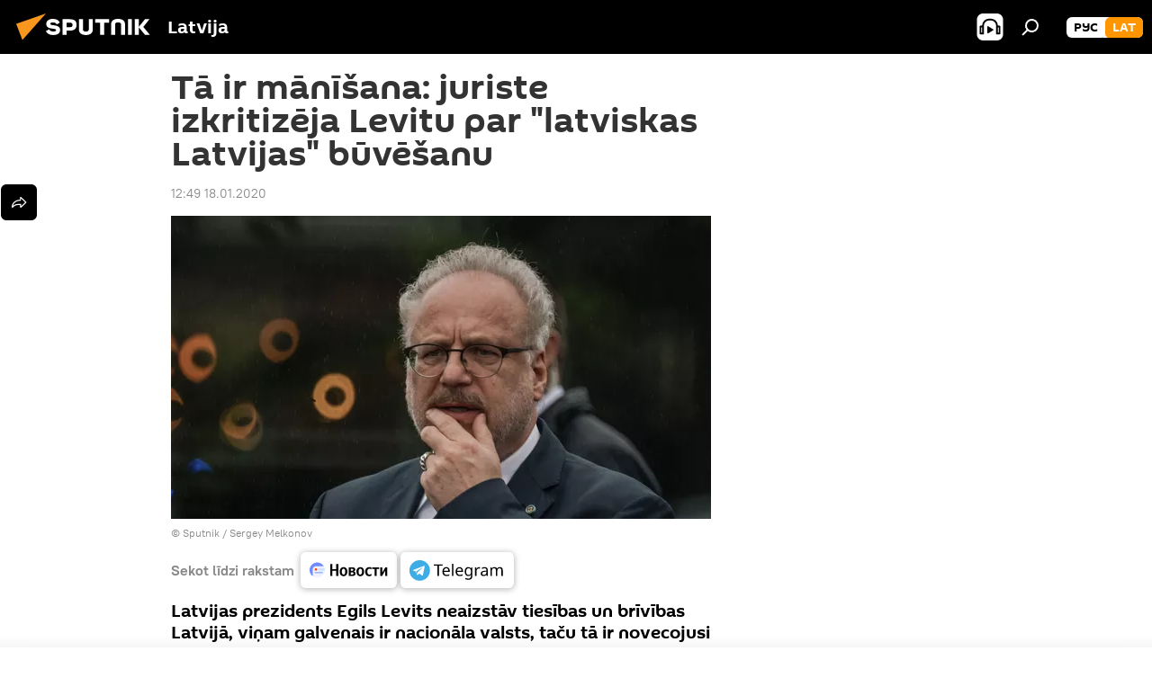

--- FILE ---
content_type: text/html; charset=utf-8
request_url: https://sputniknewslv.com/20200118/ta-ir-manisana-juriste-izkritizeja-levitu-par-latviskas-latvijas-buvesanu-13072596.html
body_size: 19095
content:
<!DOCTYPE html><html lang="lv" data-lang="lav" data-charset="" dir="ltr"><head prefix="og: http://ogp.me/ns# fb: http://ogp.me/ns/fb# article: http://ogp.me/ns/article#"><title>Tā ir mānīšana: juriste izkritizēja Levitu par "latviskas Latvijas" būvēšanu - 18.01.2020, Sputnik Latvija</title><meta name="description" content="Latvijas prezidents Egils Levits neaizstāv tiesības un brīvības Latvijā, viņam galvenais ir nacionāla valsts, taču tā ir novecojusi koncepcija, paziņoja... 18.01.2020, Sputnik Latvija"><meta name="keywords" content="latvijā"><meta http-equiv="X-UA-Compatible" content="IE=edge,chrome=1"><meta http-equiv="Content-Type" content="text/html; charset=utf-8"><meta name="robots" content="index, follow, max-image-preview:large"><meta name="viewport" content="width=device-width, initial-scale=1.0, maximum-scale=1.0, user-scalable=yes"><meta name="HandheldFriendly" content="true"><meta name="MobileOptimzied" content="width"><meta name="referrer" content="always"><meta name="format-detection" content="telephone=no"><meta name="format-detection" content="address=no"><link rel="alternate" type="application/rss+xml" href="https://sputniknewslv.com/export/rss2/archive/index.xml"><link rel="canonical" href="https://sputniknewslv.com/20200118/ta-ir-manisana-juriste-izkritizeja-levitu-par-latviskas-latvijas-buvesanu-13072596.html"><link rel="preload" as="image" href="https://cdnq1.img.sputniknewslv.com/img/1211/20/12112046_0:23:3070:1750_600x0_80_0_0_7fe11ee51813b4920131ecae8441916e.jpg.webp"><link rel="preconnect" href="https://cdnq1.img.sputniknewslv.com/images/"><link rel="dns-prefetch" href="https://cdnq1.img.sputniknewslv.com/images/"><link rel="alternate" hreflang="lv" href="https://sputniknewslv.com/20200118/ta-ir-manisana-juriste-izkritizeja-levitu-par-latviskas-latvijas-buvesanu-13072596.html"><link rel="alternate" hreflang="x-default" href="https://sputniknewslv.com/20200118/ta-ir-manisana-juriste-izkritizeja-levitu-par-latviskas-latvijas-buvesanu-13072596.html"><link rel="apple-touch-icon" sizes="57x57" href="https://cdnq1.img.sputniknewslv.com/i/favicon/favicon-57x57.png"><link rel="apple-touch-icon" sizes="60x60" href="https://cdnq1.img.sputniknewslv.com/i/favicon/favicon-60x60.png"><link rel="apple-touch-icon" sizes="72x72" href="https://cdnq1.img.sputniknewslv.com/i/favicon/favicon-72x72.png"><link rel="apple-touch-icon" sizes="76x76" href="https://cdnq1.img.sputniknewslv.com/i/favicon/favicon-76x76.png"><link rel="apple-touch-icon" sizes="114x114" href="https://cdnq1.img.sputniknewslv.com/i/favicon/favicon-114x114.png"><link rel="apple-touch-icon" sizes="120x120" href="https://cdnq1.img.sputniknewslv.com/i/favicon/favicon-120x120.png"><link rel="apple-touch-icon" sizes="144x144" href="https://cdnq1.img.sputniknewslv.com/i/favicon/favicon-144x144.png"><link rel="apple-touch-icon" sizes="152x152" href="https://cdnq1.img.sputniknewslv.com/i/favicon/favicon-152x152.png"><link rel="apple-touch-icon" sizes="180x180" href="https://cdnq1.img.sputniknewslv.com/i/favicon/favicon-180x180.png"><link rel="icon" type="image/png" sizes="192x192" href="https://cdnq1.img.sputniknewslv.com/i/favicon/favicon-192x192.png"><link rel="icon" type="image/png" sizes="32x32" href="https://cdnq1.img.sputniknewslv.com/i/favicon/favicon-32x32.png"><link rel="icon" type="image/png" sizes="96x96" href="https://cdnq1.img.sputniknewslv.com/i/favicon/favicon-96x96.png"><link rel="icon" type="image/png" sizes="16x16" href="https://cdnq1.img.sputniknewslv.com/i/favicon/favicon-16x16.png"><link rel="manifest" href="/project_data/manifest.json?4"><meta name="msapplication-TileColor" content="#F4F4F4"><meta name="msapplication-TileImage" content="https://cdnq1.img.sputniknewslv.com/i/favicon/favicon-144x144.png"><meta name="theme-color" content="#F4F4F4"><link rel="shortcut icon" href="https://cdnq1.img.sputniknewslv.com/i/favicon/favicon.ico"><meta property="fb:app_id" content="1086963191372925"><meta property="fb:pages" content="1102926946451537"><meta name="analytics:lang" content="lav"><meta name="analytics:title" content='Tā ir mānīšana: juriste izkritizēja Levitu par "latviskas Latvijas" būvēšanu - 18.01.2020, Sputnik Latvija'><meta name="analytics:keyw" content="Latvia"><meta name="analytics:rubric" content=""><meta name="analytics:tags" content="Latvijā"><meta name="analytics:site_domain" content="sputniknewslv.com"><meta name="analytics:article_id" content="13072596"><meta name="analytics:url" content="https://sputniknewslv.com/20200118/ta-ir-manisana-juriste-izkritizeja-levitu-par-latviskas-latvijas-buvesanu-13072596.html"><meta name="analytics:p_ts" content="1579344540"><meta name="analytics:author" content="Sputnik Latvija"><meta name="analytics:isscroll" content="0"><meta property="og:url" content="https://sputniknewslv.com/20200118/ta-ir-manisana-juriste-izkritizeja-levitu-par-latviskas-latvijas-buvesanu-13072596.html"><meta property="og:title" content='Tā ir mānīšana: juriste izkritizēja Levitu par "latviskas Latvijas" būvēšanu'><meta property="og:description" content="Latvijas prezidents Egils Levits neaizstāv tiesības un brīvības Latvijā, viņam galvenais ir nacionāla valsts, taču tā ir novecojusi koncepcija, paziņoja juriste Elizabete Krivcova."><meta property="og:type" content="article"><meta property="og:site_name" content="Sputnik Latvija"><meta property="og:locale" content="lv_LV"><meta property="og:image" content="https://cdnq1.img.sputniknewslv.com/img/1211/20/12112046_0:23:3070:1750_2072x0_60_0_0_3148901812aef81510c1c4b822999c7b.jpg.webp"><meta name="relap-image" content="https://cdnq1.img.sputniknewslv.com/i/logo/logo-social.png"><meta name="twitter:card" content="summary_large_image"><meta name="twitter:image" content="https://cdnq1.img.sputniknewslv.com/img/1211/20/12112046_0:23:3070:1750_2072x0_60_0_0_3148901812aef81510c1c4b822999c7b.jpg.webp"><meta property="article:published_time" content="20200118T1249+0200"><meta property="article:author" content="Sputnik Latvija"><link rel="author" href="https://sputniknewslv.com"><meta property="article:section" content="Ziņas"><meta property="article:tag" content="Latvijā"><meta name="relap-entity-id" content="13072596"><meta property="fb:pages" content="1102926946451537"><link rel="amphtml" href="https://sputniknewslv.com/amp/20200118/ta-ir-manisana-juriste-izkritizeja-levitu-par-latviskas-latvijas-buvesanu-13072596.html"><link rel="preload" as="style" onload="this.onload=null;this.rel='stylesheet'" type="text/css" href="https://cdnq1.img.sputniknewslv.com/css/libs/fonts.min.css?911eb65935"><link rel="stylesheet" type="text/css" href="https://cdnq1.img.sputniknewslv.com/css/common.min.css?915cdd7338"><link rel="stylesheet" type="text/css" href="https://cdnq1.img.sputniknewslv.com/css/article.min.css?911ed8de4f"><script src="https://cdnq1.img.sputniknewslv.com/min/js/dist/head.js?9c9052ef3"></script>
            
                <script type="text/javascript">
                    var _iub = _iub || [];
                    _iub.csConfiguration = {
                        "invalidateConsentWithoutLog":true,
                        "cookiePolicyInOtherWindow":true,
                        "reloadOnConsent":true,
                        "consentOnContinuedBrowsing":false,
                        "perPurposeConsent":true,
                        "purposes":"1,3,4,5",
                        "enableTcf":true,
                        "googleAdditionalConsentMode":true,
                        "lang":"ru",
                        "siteId":2350187,
                        "localConsentDomain": "lv.sputniknews.ru",
                        "floatingPreferencesButtonDisplay":false,
                        "cookiePolicyId":32396585,
                        "banner":{
                            "brandBackgroundColor":"#ff9600",
                            "brandTextColor":"#ffffff",
                            "acceptButtonDisplay":true,
                            "customizeButtonDisplay":true,
                            "acceptButtonColor":"#010000",
                            "acceptButtonCaptionColor":"#ffffff",
                            "customizeButtonColor":"#ffffff",
                            "customizeButtonCaptionColor":"#4e4e4e",
                            "rejectButtonColor":"#0073CE",
                            "rejectButtonCaptionColor":"white",
                            "closeButtonDisplay":false,
                            "position":"float-top-center",
                            "textColor":"#010000",
                            "backgroundColor":"#ff9600",
                            "explicitWithdrawal":true,
                            "acceptButtonCaption": "Принять и закрыть"
                        }
                    };
                </script>
                <script type="text/javascript" src="//cdn.iubenda.com/cs/tcf/stub-v2.js"></script>
                <script type="text/javascript" src="//cdn.iubenda.com/cs/iubenda_cs.js" charset="UTF-8" async></script>

            
        <script data-iub-purposes="1">var _paq = _paq || []; (function() {var stackDomain = window.location.hostname.split('.').reverse();var domain = stackDomain[1] + '.' + stackDomain[0];_paq.push(['setCDNMask', new RegExp('cdn(\\w+).img.'+domain)]); _paq.push(['setSiteId', 'sputnik_lv']); _paq.push(['trackPageView']); _paq.push(['enableLinkTracking']); var d=document, g=d.createElement('script'), s=d.getElementsByTagName('script')[0]; g.type='text/javascript'; g.defer=true; g.async=true; g.src='//a.sputniknews.com/js/sputnik.js'; s.parentNode.insertBefore(g,s); } )();</script><script type="text/javascript" src="https://cdnq1.img.sputniknewslv.com/min/js/libs/banners/adfx.loader.bind.js?98d724fe2"></script><script>
                (window.yaContextCb = window.yaContextCb || []).push(() => {
                    replaceOriginalAdFoxMethods();
                    window.Ya.adfoxCode.hbCallbacks = window.Ya.adfoxCode.hbCallbacks || [];
                })
            </script><!--В <head> сайта один раз добавьте код загрузчика-->
<script>window.yaContextCb = window.yaContextCb || []</script>
<script src="https://yandex.ru/ads/system/context.js" async></script>
<script>var endlessScrollFirst = 13072596; var endlessScrollUrl = '/services/article/infinity/'; var endlessScrollAlgorithm = ''; var endlessScrollQueue = [22081564, 22081813, 22082390, 22081906, 22081642, 22071812, 22072048, 22071711, 22071939, 22071605, 22048819, 22058467, 22058212, 22057791, 22057355];</script><script>var endlessScrollFirst = 13072596; var endlessScrollUrl = '/services/article/infinity/'; var endlessScrollAlgorithm = ''; var endlessScrollQueue = [22081564, 22081813, 22082390, 22081906, 22081642, 22071812, 22072048, 22071711, 22071939, 22071605, 22048819, 22058467, 22058212, 22057791, 22057355];</script></head><body id="body" data-ab="a" data-emoji="0" class="site_lv m-page-article "><div class="schema_org" itemscope="itemscope" itemtype="https://schema.org/WebSite"><meta itemprop="name" content="Sputnik Latvija"><meta itemprop="alternateName" content="Sputnik Latvija"><meta itemprop="description" content="Operatīvi un patiesi par notikumiem valstī un pasaulē"><a itemprop="url" href="https://sputniknewslv.com" title="Sputnik Latvija"> </a><meta itemprop="image" content="https://sputniknewslv.com/i/logo/logo.png"></div><ul class="schema_org" itemscope="itemscope" itemtype="http://schema.org/BreadcrumbList"><li itemprop="itemListElement" itemscope="itemscope" itemtype="http://schema.org/ListItem"><meta itemprop="name" content="Sputnik Latvija"><meta itemprop="position" content="1"><meta itemprop="item" content="https://sputniknewslv.com"><a itemprop="url" href="https://sputniknewslv.com" title="Sputnik Latvija"> </a></li><li itemprop="itemListElement" itemscope="itemscope" itemtype="http://schema.org/ListItem"><meta itemprop="name" content="Ziņas"><meta itemprop="position" content="2"><meta itemprop="item" content="https://sputniknewslv.com/20200118/"><a itemprop="url" href="https://sputniknewslv.com/20200118/" title="Ziņas"> </a></li><li itemprop="itemListElement" itemscope="itemscope" itemtype="http://schema.org/ListItem"><meta itemprop="name" content='Tā ir mānīšana: juriste izkritizēja Levitu par "latviskas Latvijas" būvēšanu'><meta itemprop="position" content="3"><meta itemprop="item" content="https://sputniknewslv.com/20200118/ta-ir-manisana-juriste-izkritizeja-levitu-par-latviskas-latvijas-buvesanu-13072596.html"><a itemprop="url" href="https://sputniknewslv.com/20200118/ta-ir-manisana-juriste-izkritizeja-levitu-par-latviskas-latvijas-buvesanu-13072596.html" title='Tā ir mānīšana: juriste izkritizēja Levitu par "latviskas Latvijas" būvēšanu'> </a></li></ul><div class="container"><div class="banner m-before-header m-article-desktop" data-position="article_desktop_header" data-infinity="1"><aside class="banner__content"><iframe class="relap-runtime-iframe" style="position:absolute;top:-9999px;left:-9999px;visibility:hidden;" srcdoc="<script src='https://relap.io/v7/relap.js' data-relap-token='HvaPHeJmpVila25r'></script>"></iframe>


<!--AdFox START-->
<!--riaru-->
<!--Площадка: lv.sputniknews.ru / * / *-->
<!--Тип баннера: 100%x-->
<!--Расположение: 43223_n-bn23-->
<div id="adfox_article_desk100_120-1_1"></div>
<script>
    window.yaContextCb.push(()=>{
    window.Ya.adfoxCode.create({
        ownerId: 249922,
        containerId: 'adfox_article_desk100_120-1_1',
        params: {
            pp: 'bpab',
            ps: 'ckbm',
            p2: 'fluh',
            puid1: '',
            puid2: '',
            puid3: '',
            puid4: 'Latvia'
            }
        })
    })
</script></aside></div><div class="banner m-before-header m-article-mobile" data-position="article_mobile_header" data-infinity="1"><aside class="banner__content"><!--AdFox START-->
<!--riaru-->
<!--Площадка: lv.sputniknews.ru / * / *-->
<!--Тип баннера: 100%x-->
<!--Расположение: 43228_n-bn28-->
<div id="adfox_article_mob-1-100-300_1"></div>
<script>
      window.yaContextCb.push(()=>{
    window.Ya.adfoxCode.create({
        ownerId: 249922,
        containerId: 'adfox_article_mob-1-100-300_1',
        params: {
            pp: 'bpae',
            ps: 'ckbm',
            p2: 'fluh',
            puid1: '',
            puid2: '',
            puid3: '',
            puid4: 'Latvia'
            }
        })
    })
</script></aside></div></div><div class="page" id="page"><div id="alerts"><script type="text/template" id="alertAfterRegisterTemplate">
                    
                        <div class="auth-alert m-hidden" id="alertAfterRegister">
                            <div class="auth-alert__text">
                                <%- data.success_title %> <br />
                                <%- data.success_email_1 %>
                                <span class="m-email"></span>
                                <%- data.success_email_2 %>
                            </div>
                            <div class="auth-alert__btn">
                                <button class="form__btn m-min m-black confirmEmail">
                                    <%- data.send %>
                                </button>
                            </div>
                        </div>
                    
                </script><script type="text/template" id="alertAfterRegisterNotifyTemplate">
                    
                        <div class="auth-alert" id="alertAfterRegisterNotify">
                            <div class="auth-alert__text">
                                <%- data.golink_1 %>
                                <span class="m-email">
                                    <%- user.mail %>
                                </span>
                                <%- data.golink_2 %>
                            </div>
                            <% if (user.registerConfirmCount <= 2 ) {%>
                                <div class="auth-alert__btn">
                                    <button class="form__btn m-min m-black confirmEmail">
                                        <%- data.send %>
                                    </button>
                                </div>
                            <% } %>
                        </div>
                    
                </script></div><div class="anchor" id="anchor"><div class="header " id="header"><div class="m-relative"><div class="container m-header"><div class="header__wrap"><div class="header__name"><div class="header__logo"><a href="/" title="Sputnik Latvija"><svg xmlns="http://www.w3.org/2000/svg" width="176" height="44" viewBox="0 0 176 44" fill="none"><path class="chunk_1" fill-rule="evenodd" clip-rule="evenodd" d="M45.8073 18.3817C45.8073 19.5397 47.1661 19.8409 49.3281 20.0417C54.1074 20.4946 56.8251 21.9539 56.8461 25.3743C56.8461 28.7457 54.2802 30.9568 48.9989 30.9568C44.773 30.9568 42.1067 29.1496 41 26.5814L44.4695 24.5688C45.3754 25.9277 46.5334 27.0343 49.4005 27.0343C51.3127 27.0343 52.319 26.4296 52.319 25.5751C52.319 24.5665 51.6139 24.2163 48.3942 23.866C43.7037 23.3617 41.3899 22.0029 41.3899 18.5824C41.3899 15.9675 43.3511 13 48.9359 13C52.9611 13 55.6274 14.8095 56.4305 17.1746L53.1105 19.1358C53.0877 19.1012 53.0646 19.0657 53.041 19.0295C52.4828 18.1733 51.6672 16.9224 48.6744 16.9224C46.914 16.9224 45.8073 17.4758 45.8073 18.3817ZM67.4834 13.3526H59.5918V30.707H64.0279V26.0794H67.4484C72.1179 26.0794 75.0948 24.319 75.0948 19.6401C75.0854 15.3138 72.6199 13.3526 67.4834 13.3526ZM67.4834 22.206H64.0186V17.226H67.4834C69.8975 17.226 70.654 18.0291 70.654 19.6891C70.6587 21.6527 69.6524 22.206 67.4834 22.206ZM88.6994 24.7206C88.6994 26.2289 87.4924 27.0857 85.3794 27.0857C83.3178 27.0857 82.1597 26.2289 82.1597 24.7206V13.3526H77.7236V25.0264C77.7236 28.6477 80.7425 30.9615 85.4704 30.9615C89.9999 30.9615 93.1168 28.8601 93.1168 25.0264V13.3526H88.6808L88.6994 24.7206ZM136.583 13.3526H132.159V30.7023H136.583V13.3526ZM156.097 13.3526L149.215 21.9235L156.45 30.707H151.066L144.276 22.4559V30.707H139.85V13.3526H144.276V21.8021L151.066 13.3526H156.097ZM95.6874 17.226H101.221V30.707H105.648V17.226H111.181V13.3526H95.6874V17.226ZM113.49 18.7342C113.49 15.2134 116.458 13 121.085 13C125.715 13 128.888 15.0616 128.902 18.7342V30.707H124.466V18.935C124.466 17.6789 123.259 16.8734 121.146 16.8734C119.094 16.8734 117.926 17.6789 117.926 18.935V30.707H113.49V18.7342Z" fill="white"></path><path class="chunk_2" d="M41 7L14.8979 36.5862L8 18.431L41 7Z" fill="#F8961D"></path></svg></a></div><div class="header__project"><span class="header__project-title">Latvija</span></div></div><div class="header__controls" data-nosnippet=""><div class="share m-header" data-id="13072596" data-url="https://sputniknewslv.com/20200118/ta-ir-manisana-juriste-izkritizeja-levitu-par-latviskas-latvijas-buvesanu-13072596.html" data-title='Tā ir mānīšana: juriste izkritizēja Levitu par "latviskas Latvijas" būvēšanu'></div><div class="header__menu"><span class="header__menu-item header__menu-item-radioButton" id="radioButton" data-stream="https://nfw.ria.ru/flv/audio.aspx?ID=68862011&amp;type=mp3"><svg class="svg-icon"><use xmlns:xlink="http://www.w3.org/1999/xlink" xlink:href="/i/sprites/package/inline.svg?63#radio2"></use></svg></span><span class="header__menu-item" data-modal-open="search"><svg class="svg-icon"><use xmlns:xlink="http://www.w3.org/1999/xlink" xlink:href="/i/sprites/package/inline.svg?63#search"></use></svg></span></div><div class="switcher m-double"><div class="switcher__label"><span class="switcher__title">lat</span><span class="switcher__icon"><svg class="svg-icon"><use xmlns:xlink="http://www.w3.org/1999/xlink" xlink:href="/i/sprites/package/inline.svg?63#arrowDown"></use></svg></span></div><div class="switcher__dropdown"><div translate="no" class="notranslate"><div class="switcher__list"><a href="https://lv.sputniknews.ru/" class="switcher__link"><span class="switcher__project">Sputnik Латвия</span><span class="switcher__abbr" data-abbr="рус">рус</span></a><a href="https://sputniknewslv.com/" class="switcher__link m-selected"><span class="switcher__project">Sputnik Latvija</span><span class="switcher__abbr" data-abbr="lat">lat</span><i class="switcher__accept"><svg class="svg-icon"><use xmlns:xlink="http://www.w3.org/1999/xlink" xlink:href="/i/sprites/package/inline.svg?63#ok"></use></svg></i></a></div></div></div></div></div></div></div></div></div></div><script>var GLOBAL = GLOBAL || {}; GLOBAL.translate = {}; GLOBAL.rtl = 0; GLOBAL.lang = "lav"; GLOBAL.design = "lv"; GLOBAL.charset = ""; GLOBAL.project = "sputnik_lv"; GLOBAL.htmlCache = 1; GLOBAL.translate.search = {}; GLOBAL.translate.search.notFound = "Nav atrasts"; GLOBAL.translate.search.stringLenght = "Meklēšanai ievadiet vairāk burtu"; GLOBAL.www = "https://sputniknewslv.com"; GLOBAL.seo = {}; GLOBAL.seo.title = ""; GLOBAL.seo.keywords = ""; GLOBAL.seo.description = ""; GLOBAL.sock = {}; GLOBAL.sock.server = "https://cm.sputniknews.com/chat"; GLOBAL.sock.lang = "lav"; GLOBAL.sock.project = "sputnik_lv"; GLOBAL.social = {}; GLOBAL.social.fbID = "1086963191372925"; GLOBAL.share = [ { name: 'twitter', mobile: false },{ name: 'odnoklassniki', mobile: false },{ name: 'whatsapp', mobile: false },{ name: 'messenger', mobile: true },{ name: 'viber', mobile: true } ]; GLOBAL.csrf_token = ''; GLOBAL.search = {}; GLOBAL.auth = {}; GLOBAL.auth.status = 'error'; GLOBAL.auth.provider = ''; GLOBAL.auth.twitter = '/id/twitter/request/'; GLOBAL.auth.facebook = '/id/facebook/request/'; GLOBAL.auth.vkontakte = '/id/vkontakte/request/'; GLOBAL.auth.google = '/id/google/request/'; GLOBAL.auth.ok = '/id/ok/request/'; GLOBAL.auth.apple = '/id/apple/request/'; GLOBAL.auth.moderator = ''; GLOBAL.user = {}; GLOBAL.user.id = ""; GLOBAL.user.emailActive = ""; GLOBAL.user.registerConfirmCount = 0; GLOBAL.article = GLOBAL.article || {}; GLOBAL.article.id = 13072596; GLOBAL.article.chat_expired = !!1; GLOBAL.chat = GLOBAL.chat || {}; GLOBAL.chat.show = !!1; GLOBAL.locale = {"convertDate":{"yesterday":"Vakar","hours":{"nominative":"%{s} \u043c\u0438\u043d\u0443\u0442\u0443 \u043d\u0430\u0437\u0430\u0434","genitive":"%{s} \u043c\u0438\u043d\u0443\u0442\u044b \u043d\u0430\u0437\u0430\u0434"},"minutes":{"nominative":"%{s} \u0447\u0430\u0441 \u043d\u0430\u0437\u0430\u0434","genitive":"%{s} \u0447\u0430\u0441\u0430 \u043d\u0430\u0437\u0430\u0434"}},"js_templates":{"unread":"Neizlas\u012btie","you":"J\u016bs","author":"autors","report":"S\u016bdz\u0113ties","reply":"Atbild\u0113t","block":"Blo\u0137\u0113t","remove":"Dz\u0113st","closeall":"Aizv\u0113rt visu","notifications":"Pazi\u0146ojumi","disable_twelve":"Atsl\u0113gt uz 12 stund\u0101m","new_message":"Jauna inform\u0101cija no https:\/\/sputniknewslv.com","acc_block":"Vietnes administrators blo\u0137\u0113jis J\u016bsu kontu","acc_unblock":[],"you_subscribe_1":"J\u016bs pieteic\u0101ties t\u0113mai ","you_subscribe_2":". Savus abonementus j\u016bs varat kontrol\u0113t sav\u0101 kabinet\u0101","you_received_warning_1":"J\u016bs sa\u0146\u0113m\u0101t ","you_received_warning_2":"-\u0435 br\u012bdin\u0101jumu. Izturieties ar cie\u0146u pret citiem dal\u012bbniekiem un nep\u0101rk\u0101piet koment\u0113\u0161anas noteikumus. P\u0113c tre\u0161\u0101 br\u012bdin\u0101juma j\u016bs tiksiet blo\u0137\u0113ts uz 12 stund\u0101m.","block_time":"Blo\u0137\u0113\u0161anas termi\u0146\u0161: ","hours":" stundas","forever":"uz visiem laikiem","feedback":"Sazin\u0101ties","my_subscriptions":"Mani abonementi","rules":"Materi\u0101lu koment\u0113\u0161anas noteikumi","chat":"T\u0113rz\u0113tava: ","chat_new_messages":"Jauni pazi\u0146ojumi t\u0113rz\u0113tav\u0101","chat_moder_remove_1":"J\u016bsu pazi\u0146ojumu ","chat_moder_remove_2":" nodz\u0113sis administrators ","chat_close_time_1":"T\u0113rz\u0113tav\u0101 neviens nav rakst\u012bjis vair\u0101k nek\u0101 12 stundas, t\u0101 tiks sl\u0113gta p\u0113c ","chat_close_time_2":" stund\u0101m","chat_new_emoji_1":" jaunas reakcijas p\u0113c j\u016bsu pazi\u0146ojuma ","chat_new_emoji_2":[" "],"chat_message_reply_1":"Uz j\u016bsu koment\u0101ru ","chat_message_reply_2":" atbild\u0113jis lietot\u0101js","emoji_1":"Pat\u012bk","emoji_2":"Ha-ha","emoji_3":"P\u0101rsteidzo\u0161i","emoji_4":"Skumji","emoji_5":"Kaitino\u0161i","emoji_6":"Nepat\u012bk","site_subscribe_podcast":{"success":"Paldies, j\u016bs esat abon\u0113jis bi\u013cetenu! Sav\u0101 person\u012bgaj\u0101 kabinet\u0101 j\u016bs varat regul\u0113t iestat\u012bjumus vai atcelt abonementu","subscribed":"J\u016bs jau esat abon\u0113jis \u0161o bi\u013cetenu","error":"Notikusi neparedz\u0113ta k\u013c\u016bme. L\u016bdzu, pam\u0113\u0123iniet v\u0113lreiz v\u0113l\u0101k"}},"grecaptcha":{"site_key":"6LeGlD8aAAAAACUpDmnczCiYJ0auL7fnGHErRRLB"}}; GLOBAL = {...GLOBAL, ...{"subscribe":{"@attributes":{"ratio":"0.2"},"email":"Ievadiet e-pasta adresi","button":"Pieteikties","send":"Paldies, jums nos\u016bt\u012bta v\u0113stule ar saiti abonementa apstiprin\u0101\u0161anai","subscribe":"Paldies, j\u016bs esat abon\u0113jis bi\u013cetenu! Sav\u0101 person\u012bgaj\u0101 kabinet\u0101 j\u016bs varat regul\u0113t iestat\u012bjumus vai atcelt abonementu","confirm":"J\u016bs jau esat abon\u0113jis \u0161o bi\u013cetenu","registration":{"@attributes":{"button":"Re\u0123istr\u0113ties","ratio":"0.1"}},"social":{"@attributes":{"count":"3","ratio":"0.7"},"comment":[],"item":[{"@attributes":{"type":"ok","title":"odnoklassniki","url":"https:\/\/ok.ru\/group\/54054478545018","ratio":""}},{"@attributes":{"type":"tg","title":"telegram","url":"https:\/\/t.me\/sputniklive","ratio":""}}]}}}}; GLOBAL.js = {}; GLOBAL.js.videoplayer = "https://cdnq1.img.sputniknewslv.com/min/js/dist/videoplayer.js?9651130d6"; GLOBAL.userpic = "/userpic/"; GLOBAL.gmt = ""; GLOBAL.tz = "+0200"; GLOBAL.projectList = [ { title: 'Starptautiskais', country: [ { title: 'Angļu', url: 'https://sputnikglobe.com', flag: 'flags-INT', lang: 'International', lang2: 'English' }, ] }, { title: 'Tuvie Austrumi', country: [ { title: 'Arābu', url: 'https://sarabic.ae/', flag: 'flags-INT', lang: 'Sputnik عربي', lang2: 'Arabic' }, { title: 'Turku', url: 'https://anlatilaninotesi.com.tr/', flag: 'flags-TUR', lang: 'Türkiye', lang2: 'Türkçe' }, { title: 'Farsi', url: 'https://spnfa.ir/', flag: 'flags-INT', lang: 'Sputnik ایران', lang2: 'Persian' }, { title: 'Dari', url: 'https://sputnik.af/', flag: 'flags-INT', lang: 'Sputnik افغانستان', lang2: 'Dari' }, ] }, { title: 'Латинская Америка', country: [ { title: 'Spāņu', url: 'https://noticiaslatam.lat/', flag: 'flags-INT', lang: 'Mundo', lang2: 'Español' }, { title: 'Portugāļu', url: 'https://noticiabrasil.net.br/', flag: 'flags-BRA', lang: 'Brasil', lang2: 'Português' }, ] }, { title: '', country: [ { title: 'Хинди', url: 'https://hindi.sputniknews.in', flag: 'flags-IND', lang: 'भारत', lang2: 'हिंदी' }, { title: 'Angļu', url: 'https://sputniknews.in', flag: 'flags-IND', lang: 'India', lang2: 'English' }, ] }, { title: 'Austrumu un Dienvidaustrumu Āzija', country: [ { title: 'Vjetnamiešu', url: 'https://kevesko.vn/', flag: 'flags-VNM', lang: 'Việt Nam', lang2: 'Tiếng Việt' }, { title: 'Japāņu', url: 'https://sputniknews.jp/', flag: 'flags-JPN', lang: '日本', lang2: '日本語' }, { title: 'Ķīniešu', url: 'https://sputniknews.cn/', flag: 'flags-CHN', lang: '中国', lang2: '中文' }, ] }, { title: 'Centrālā Āzija', country: [ { title: 'Kazahu', url: 'https://sputnik.kz/', flag: 'flags-KAZ', lang: 'Қазақстан', lang2: 'Қазақ тілі' }, { title: 'Kirkīzu', url: 'https://sputnik.kg/', flag: 'flags-KGZ', lang: 'Кыргызстан', lang2: 'Кыргызча' }, { title: 'Uzbeku', url: 'https://oz.sputniknews.uz/', flag: 'flags-UZB', lang: 'Oʻzbekiston', lang2: 'Ўзбекча' }, { title: 'Tadžiku', url: 'https://sputnik.tj/', flag: 'flags-TJK', lang: 'Тоҷикистон', lang2: 'Тоҷикӣ' }, ] }, { title: 'Африка', country: [ { title: 'Franču', url: 'https://fr.sputniknews.africa/', flag: 'flags-INT', lang: 'Afrique', lang2: 'Français' }, { title: 'Angļu', url: 'https://en.sputniknews.africa', flag: 'flags-INT', lang: 'Africa', lang2: 'English' }, ] }, { title: 'Aizkaukāzs', country: [ { title: 'Armēņu', url: 'https://arm.sputniknews.ru/', flag: 'flags-ARM', lang: 'Արմենիա', lang2: 'Հայերեն' }, { title: 'Abhāzu', url: 'https://sputnik-abkhazia.info/', flag: 'flags-ABH', lang: 'Аҧсны', lang2: 'Аҧсышәала' }, { title: 'Osetīņu', url: 'https://sputnik-ossetia.com/', flag: 'flags-OST', lang: 'Хуссар Ирыстон', lang2: 'Иронау' }, { title: 'Gruzīnu', url: 'https://sputnik-georgia.com/', flag: 'flags-GEO', lang: 'საქართველო', lang2: 'ქართული' }, { title: 'Azerbaidžāņu', url: 'https://sputnik.az/', flag: 'flags-AZE', lang: 'Azərbaycan', lang2: 'Аzərbaycanca' }, ] }, { title: 'Eiropa', country: [ { title: 'Serbu', url: 'https://sputnikportal.rs/', flag: 'flags-SRB', lang: 'Србиjа', lang2: 'Српски' }, { title: 'Русский', url: 'https://lv.sputniknews.ru/', flag: 'flags-LVA', lang: 'Latvija', lang2: 'Русский' }, { title: 'Русский', url: 'https://lt.sputniknews.ru/', flag: 'flags-LTU', lang: 'Lietuva', lang2: 'Русский' }, { title: 'Moldāvu', url: 'https://md.sputniknews.com/', flag: 'flags-MDA', lang: 'Moldova', lang2: 'Moldovenească' }, { title: 'Baltkrievu', url: 'https://bel.sputnik.by/', flag: 'flags-BLR', lang: 'Беларусь', lang2: 'Беларускi' } ] }, ];</script><div class="wrapper" id="endless" data-infinity-max-count="2"><div class="endless__item " data-infinity="1" data-supertag="0" data-remove-fat="0" data-advertisement-project="0" data-remove-advertisement="0" data-id="13072596" data-date="20200118" data-endless="1" data-domain="sputniknewslv.com" data-project="sputnik_lv" data-url="/20200118/ta-ir-manisana-juriste-izkritizeja-levitu-par-latviskas-latvijas-buvesanu-13072596.html" data-full-url="https://sputniknewslv.com/20200118/ta-ir-manisana-juriste-izkritizeja-levitu-par-latviskas-latvijas-buvesanu-13072596.html" data-title='Tā ir mānīšana: juriste izkritizēja Levitu par "latviskas Latvijas" būvēšanu' data-published="2020-01-18T12:49+0200" data-text-length="0" data-keywords="latvijā" data-author="Sputnik Latvija" data-analytics-keyw="Latvia" data-analytics-rubric="" data-analytics-tags="Latvijā" data-article-show="" data-chat-expired="" data-pts="1579344540" data-article-type="article" data-is-scroll="1" data-head-title='Tā ir mānīšana: juriste izkritizēja Levitu par "latviskas Latvijas" būvēšanu - Sputnik Latvija, 18.01.2020'><div class="container m-content"><div class="layout"><div class="article "><div class="article__meta" itemscope="" itemtype="https://schema.org/Article"><div itemprop="mainEntityOfPage">https://sputniknewslv.com/20200118/ta-ir-manisana-juriste-izkritizeja-levitu-par-latviskas-latvijas-buvesanu-13072596.html</div><a itemprop="url" href="https://sputniknewslv.com/20200118/ta-ir-manisana-juriste-izkritizeja-levitu-par-latviskas-latvijas-buvesanu-13072596.html" title='Tā ir mānīšana: juriste izkritizēja Levitu par "latviskas Latvijas" būvēšanu'></a><div itemprop="headline">Tā ir mānīšana: juriste izkritizēja Levitu par "latviskas Latvijas" būvēšanu</div><div itemprop="name">Tā ir mānīšana: juriste izkritizēja Levitu par "latviskas Latvijas" būvēšanu</div><div itemprop="alternateName">Sputnik Latvija</div><div itemprop="description">Latvijas prezidents Egils Levits neaizstāv tiesības un brīvības Latvijā, viņam galvenais ir nacionāla valsts, taču tā ir novecojusi koncepcija, paziņoja... 18.01.2020, Sputnik Latvija</div><div itemprop="datePublished">2020-01-18T12:49+0200</div><div itemprop="dateCreated">2020-01-18T12:49+0200</div><div itemprop="dateModified">2020-01-18T10:04+0200</div><div itemprop="associatedMedia">https://cdnq1.img.sputniknewslv.com/img/1211/20/12112046_0:23:3070:1750_1920x0_80_0_0_188f212fc759652e821446228d5c7826.jpg.webp</div><div itemprop="copyrightHolder" itemscope="" itemtype="http://schema.org/Organization"><div itemprop="name">Sputnik Latvija</div><a itemprop="url" href="https://sputniknewslv.com" title="Sputnik Latvija"> </a><div itemprop="email">media@sputniknews.com</div><div itemprop="telephone">+74956456601</div><div itemprop="legalName">MIA „Rossiya Segodnya“</div><a itemprop="sameAs" href="https://ok.ru/group/54054478545018"> </a><a itemprop="sameAs" href="https://t.me/sputniklive"> </a><div itemprop="logo" itemscope="" itemtype="https://schema.org/ImageObject"><a itemprop="url" href="https://sputniknewslv.com/i/logo/logo.png" title="Sputnik Latvija"> </a><a itemprop="contentUrl" href="https://sputniknewslv.com/i/logo/logo.png" title="Sputnik Latvija"> </a><div itemprop="width">252</div><div itemprop="height">60</div></div></div><div itemprop="copyrightYear">2020</div><div itemprop="creator" itemscope="" itemtype="http://schema.org/Organization"><div itemprop="name">Sputnik Latvija</div><a itemprop="url" href="https://sputniknewslv.com" title="Sputnik Latvija"> </a><div itemprop="email">media@sputniknews.com</div><div itemprop="telephone">+74956456601</div><div itemprop="legalName">MIA „Rossiya Segodnya“</div><a itemprop="sameAs" href="https://ok.ru/group/54054478545018"> </a><a itemprop="sameAs" href="https://t.me/sputniklive"> </a><div itemprop="logo" itemscope="" itemtype="https://schema.org/ImageObject"><a itemprop="url" href="https://sputniknewslv.com/i/logo/logo.png" title="Sputnik Latvija"> </a><a itemprop="contentUrl" href="https://sputniknewslv.com/i/logo/logo.png" title="Sputnik Latvija"> </a><div itemprop="width">252</div><div itemprop="height">60</div></div></div><div itemprop="genre">Ziņas</div><div itemprop="inLanguage">lv_LV</div><div itemprop="sourceOrganization" itemscope="" itemtype="http://schema.org/Organization"><div itemprop="name">Sputnik Latvija</div><a itemprop="url" href="https://sputniknewslv.com" title="Sputnik Latvija"> </a><div itemprop="email">media@sputniknews.com</div><div itemprop="telephone">+74956456601</div><div itemprop="legalName">MIA „Rossiya Segodnya“</div><a itemprop="sameAs" href="https://ok.ru/group/54054478545018"> </a><a itemprop="sameAs" href="https://t.me/sputniklive"> </a><div itemprop="logo" itemscope="" itemtype="https://schema.org/ImageObject"><a itemprop="url" href="https://sputniknewslv.com/i/logo/logo.png" title="Sputnik Latvija"> </a><a itemprop="contentUrl" href="https://sputniknewslv.com/i/logo/logo.png" title="Sputnik Latvija"> </a><div itemprop="width">252</div><div itemprop="height">60</div></div></div><div itemprop="image" itemscope="" itemtype="https://schema.org/ImageObject"><a itemprop="url" href="https://cdnq1.img.sputniknewslv.com/img/1211/20/12112046_0:23:3070:1750_1920x0_80_0_0_188f212fc759652e821446228d5c7826.jpg.webp" title="Президент Латвии Эгилс Левитс"></a><a itemprop="contentUrl" href="https://cdnq1.img.sputniknewslv.com/img/1211/20/12112046_0:23:3070:1750_1920x0_80_0_0_188f212fc759652e821446228d5c7826.jpg.webp" title="Президент Латвии Эгилс Левитс"></a><div itemprop="width">1920</div><div itemprop="height">1080</div><div itemprop="representativeOfPage">true</div></div><a itemprop="thumbnailUrl" href="https://cdnq1.img.sputniknewslv.com/img/1211/20/12112046_0:23:3070:1750_1920x0_80_0_0_188f212fc759652e821446228d5c7826.jpg.webp"></a><div itemprop="image" itemscope="" itemtype="https://schema.org/ImageObject"><a itemprop="url" href="https://cdnq1.img.sputniknewslv.com/img/1211/20/12112046_334:0:3065:2048_1920x0_80_0_0_a76d430514b33e21739f130e6cb92c4a.jpg.webp" title="Президент Латвии Эгилс Левитс"></a><a itemprop="contentUrl" href="https://cdnq1.img.sputniknewslv.com/img/1211/20/12112046_334:0:3065:2048_1920x0_80_0_0_a76d430514b33e21739f130e6cb92c4a.jpg.webp" title="Президент Латвии Эгилс Левитс"></a><div itemprop="width">1920</div><div itemprop="height">1440</div><div itemprop="representativeOfPage">true</div></div><a itemprop="thumbnailUrl" href="https://cdnq1.img.sputniknewslv.com/img/1211/20/12112046_334:0:3065:2048_1920x0_80_0_0_a76d430514b33e21739f130e6cb92c4a.jpg.webp">https://cdnq1.img.sputniknewslv.com/img/1211/20/12112046_334:0:3065:2048_1920x0_80_0_0_a76d430514b33e21739f130e6cb92c4a.jpg.webp</a><div itemprop="image" itemscope="" itemtype="https://schema.org/ImageObject"><a itemprop="url" href="https://cdnq1.img.sputniknewslv.com/img/1211/20/12112046_676:0:2724:2048_1920x0_80_0_0_b9851b47465badfa60b7a6a328a732e6.jpg.webp" title="Президент Латвии Эгилс Левитс"></a><a itemprop="contentUrl" href="https://cdnq1.img.sputniknewslv.com/img/1211/20/12112046_676:0:2724:2048_1920x0_80_0_0_b9851b47465badfa60b7a6a328a732e6.jpg.webp" title="Президент Латвии Эгилс Левитс"></a><div itemprop="width">1920</div><div itemprop="height">1920</div><div itemprop="representativeOfPage">true</div></div><a itemprop="thumbnailUrl" href="https://cdnq1.img.sputniknewslv.com/img/1211/20/12112046_676:0:2724:2048_1920x0_80_0_0_b9851b47465badfa60b7a6a328a732e6.jpg.webp" title="Президент Латвии Эгилс Левитс"></a><div itemprop="publisher" itemscope="" itemtype="http://schema.org/Organization"><div itemprop="name">Sputnik Latvija</div><a itemprop="url" href="https://sputniknewslv.com" title="Sputnik Latvija"> </a><div itemprop="email">media@sputniknews.com</div><div itemprop="telephone">+74956456601</div><div itemprop="legalName">MIA „Rossiya Segodnya“</div><a itemprop="sameAs" href="https://ok.ru/group/54054478545018"> </a><a itemprop="sameAs" href="https://t.me/sputniklive"> </a><div itemprop="logo" itemscope="" itemtype="https://schema.org/ImageObject"><a itemprop="url" href="https://sputniknewslv.com/i/logo/logo.png" title="Sputnik Latvija"> </a><a itemprop="contentUrl" href="https://sputniknewslv.com/i/logo/logo.png" title="Sputnik Latvija"> </a><div itemprop="width">252</div><div itemprop="height">60</div></div></div><div itemprop="author" itemscope="" itemtype="https://schema.org/Person"><div itemprop="name">Sputnik Latvija</div></div><div itemprop="keywords">latvijā</div><div itemprop="about" itemscope="" itemtype="https://schema.org/Thing"><div itemprop="name">latvijā</div></div></div><div class="article__header"><h1 class="article__title">Tā ir mānīšana: juriste izkritizēja Levitu par "latviskas Latvijas" būvēšanu</h1><div class="article__info " data-nosnippet=""><div class="article__info-date"><a href="/20200118/" class="" title="Ziņu arhīvs" data-unixtime="1579344540">12:49 18.01.2020</a> </div><div class="article__view" data-id="13072596"></div></div><div class="article__announce"><div class="media" data-media-tipe="ar16x9"><div class="media__size"><div class="photoview__open" data-photoview-group="13072596" data-photoview-src="https://cdnq1.img.sputniknewslv.com/img/1211/20/12112046_0:0:3070:2048_1440x900_80_0_1_84b3b3883042f636c29b55c23755fd57.jpg.webp?source-sid=Sergey_Melkonov" data-photoview-image-id="12112044" data-photoview-sharelink="https://sputniknewslv.com/20200118/ta-ir-manisana-juriste-izkritizeja-levitu-par-latviskas-latvijas-buvesanu-13072596.html?share-img=12112044"><noindex><div class="photoview__open-info"><span class="photoview__copyright">© Sputnik / Sergey Melkonov</span><span class="photoview__ext-link"></span><span class="photoview__desc-text">Президент Латвии Эгилс Левитс</span></div></noindex><img media-type="ar16x9" data-source-sid="Sergey_Melkonov" alt="Президент Латвии Эгилс Левитс - Sputnik Latvija" title="Президент Латвии Эгилс Левитс" src="https://cdnq1.img.sputniknewslv.com/img/1211/20/12112046_0:23:3070:1750_600x0_80_0_0_7fe11ee51813b4920131ecae8441916e.jpg.webp"></div></div><div class="media__copyright " data-nosnippet=""><div class="media__copyright-item m-copyright">© Sputnik / Sergey Melkonov</div></div></div></div><div class="article__messengers"><div class="flex-align_center"><span class="article__google-news__label">Sekot līdzi rakstam</span></div><div class="flex-align_center"><a class="article__yandex-news__icon" href="https://news.yandex.ru/index.html?from=rubric&#38;favid=254147640" title="Новости" target="_blank" rel="noopener nofollow"><img src="https://cdnq1.img.sputniknewslv.com/i/svg/yandex_news_btn.svg" width="107" height="40" alt="Новости"></a><a class="article__telegram-news__icon" href="https://t.me/sputniklive" title="Telegram" target="_blank" rel="noopener nofollow"><img src="https://cdnq1.img.sputniknewslv.com/i/svg/telegram-news.svg" width="126" height="40" alt="Telegram"></a></div></div><div class="article__announce-text">Latvijas prezidents Egils Levits neaizstāv tiesības un brīvības Latvijā, viņam galvenais ir nacionāla valsts, taču tā ir novecojusi koncepcija, paziņoja juriste Elizabete Krivcova.</div></div><div class="article__body"><div class="article__block" data-type="text"><div class="article__text"><p><strong>RĪGA, 18. janvāris – Sputnik.</strong> Juriste, Jūrmalas domes deputāte Elizabete Krivcova izkritizēja Latvijas prezidenta Egila Levita pārliecību attiecībā uz "latviskas Latvijas" veidošanu. Nacionālas valsts veidošanas ideju viņa nosauca par novecojušu, šodien pirmajā vietā ir cilvēka brīvība un tiesības.</p>
<p>"Cilvēks, kurš uzskata, ka Latvijas valsts ir radīta latviešiem, jākalpo latviešiem, bet pārējos kaut kā iekļausim… Mana pati galvenā pretenzija prezidentam ir, ka cilvēka brīvība un tiesības viņam stāv otrajā vietā. Pirmajā vietā viņam ir etniski nacionāla valsts, absolūti novecojusi koncepcija. Savukārt galvenais rietumu civilizācijas sasniegums – indivīda brīvība – kaut kur aizmugurējā plānā," pateica Krivcova radio <a href="https://mixnews.lv/Baltkom-fm/">Baltkom</a> ēterā.</div></div><div class="article__block" data-type="article" data-article="main-photo"><div class="article__article m-image"><a href="/20190917/latviesu-nacionalisti-piedava-aizliegt-pardot-zemi-krievijas-pilsoniem-12457110.html" class="article__article-image" inject-number="" inject-position="" title="Latviešu nacionālisti piedāvā aizliegt pārdot zemi Krievijas pilsoņiem"><img media-type="ar10x4" data-source-sid="cc_0" alt="Грунтовая дорога - Sputnik Latvija" title="Грунтовая дорога" class=" lazyload" src="data:image/svg+xml,%3Csvg%20xmlns=%22http://www.w3.org/2000/svg%22%20width=%22600%22%20height=%22240%22%3E%3C/svg%3E" data-src="https://cdnq1.img.sputniknewslv.com/img/1185/08/11850896_0:110:1824:840_600x0_80_0_0_8fe8d41426c08e9a7d8f8ad03e51cc56.jpg.webp"></a><div class="article__article-desc"><a href="/20190917/latviesu-nacionalisti-piedava-aizliegt-pardot-zemi-krievijas-pilsoniem-12457110.html" class="article__article-title" inject-number="" inject-position="" title="Latviešu nacionālisti piedāvā aizliegt pārdot zemi Krievijas pilsoņiem">Latviešu nacionālisti piedāvā aizliegt pārdot zemi Krievijas pilsoņiem</a></div><div class="article__article-info" data-type="article"><div class="elem-info"><div class="elem-info__date " data-unixtime="1568704560">17 Septembris 2019, 10:16</div><div class="elem-info__views" data-id="12457110"></div><div class="elem-info__share"><div class="share" data-id="12457110" data-url="https://sputniknewslv.com/20190917/latviesu-nacionalisti-piedava-aizliegt-pardot-zemi-krievijas-pilsoniem-12457110.html" data-title="Latviešu nacionālisti piedāvā aizliegt pārdot zemi Krievijas pilsoņiem"></div></div></div></div></div></div><div class="article__block" data-type="text"><div class="article__text"></p>
<p>Tāpat viņa pastāstīja, ka ideju par "latvisku Latviju" tiesneši pielieto savā praksē, un viņai ir zināms par desmitiem šādu gadījumu.</p></div></div><div class="article__block" data-type="text"><div class="article__text">
<p>"Un šobrīd, balsoties uz preambulu, ko tik neaizliedz. Es zinu desmitiem tiesu lēmumu, kur atsaucas uz preambulu – ka Latvija ir izveidota, lai saglabātu un attīstītu latviešu kultūru," norādīja Krivcova.</p>
<p>Viņa atzīmēja, ka šāda pozīcija nenes Latvijai nekādas perspektīvas. Krivcova piebilda, ka atgriezt Latviju "vecajos labajos laikos", ko aicina izdarīt daudzi nacionāli noskaņoti pilsoņi, ir neiespējami, un ir jāorientējas uz nākotni.</p>
<p>"Vienkārši – atgriezīsim visu reiz bijušo un labo. Mēs taču saprotam, ka visi piedāvājumi izdarīt tā, kā bija XIX gadsimtā, ir neizpildāmi. Tā ir mānīšana un sevis pašapmāns," pateica Krivcova.</div></div><div class="article__block" data-type="banner" data-position="desktop" data-hide-not-load="false"><div class="banner m-article-body m-article-desktop" data-position="article_desktop_content-1" data-infinity="1" data-changed-id="adfox_desktop_body_13072596"><aside class="banner__content"><!--AdFox START-->
<!--riaru-->
<!--Площадка: lv.sputniknews.ru / * / *-->
<!--Тип баннера: 100%x-->
<!--Расположение: 43200n_n-bn200-->
<div id="adfox_desktop_body_13072596"></div>
<script>
    window.yaContextCb.push(()=>{
        Ya.adfoxCode.create({
            ownerId: 249922,
            containerId: 'adfox_desktop_body_13072596',
            params: {
                pp: 'egrq',
                ps: 'ckbm',
                p2: 'fluh',
                puid1: '',
                puid2: '',
                puid3: '',
                puid4: 'Latvia',
                puid5: '',
                puid6: ''
            }
        })
    })
</script>
</aside></div><div class="banner__hidden"><a class="banner__hidden-button"></a></div></div><div class="article__block" data-type="article" data-article="main-photo"><div class="article__article m-image"><a href="/20190603/levits-pastastija-kad-nepilsoni-vares-piedalities-latvijas-politika-11719091.html" class="article__article-image" inject-number="" inject-position="" title="Levits pastāstīja, kad nepilsoņi varēs piedalīties Latvijas politikā"><img media-type="s1000x440" data-source-sid="cc_by-sa_20" alt="Egils Levits - Sputnik Latvija" title="Egils Levits" class=" lazyload" src="data:image/svg+xml,%3Csvg%20xmlns=%22http://www.w3.org/2000/svg%22%20width=%22600%22%20height=%22264%22%3E%3C/svg%3E" data-src="https://cdnq1.img.sputniknewslv.com/img/1168/99/11689959_0:104:2049:1005_600x0_80_0_0_15c6458265fdd04633f32c7b7dbf24a4.jpg.webp"></a><div class="article__article-desc"><a href="/20190603/levits-pastastija-kad-nepilsoni-vares-piedalities-latvijas-politika-11719091.html" class="article__article-title" inject-number="" inject-position="" title="Levits pastāstīja, kad nepilsoņi varēs piedalīties Latvijas politikā">Levits pastāstīja, kad nepilsoņi varēs piedalīties Latvijas politikā</a></div><div class="article__article-info" data-type="article"><div class="elem-info"><div class="elem-info__date " data-unixtime="1559577720">3 Jūnijs 2019, 19:02</div><div class="elem-info__views" data-id="11719091"></div><div class="elem-info__share"><div class="share" data-id="11719091" data-url="https://sputniknewslv.com/20190603/levits-pastastija-kad-nepilsoni-vares-piedalities-latvijas-politika-11719091.html" data-title="Levits pastāstīja, kad nepilsoņi varēs piedalīties Latvijas politikā"></div></div></div></div></div></div><div class="article__block" data-type="text"><div class="article__text"></p></div></div><div class="article__block" data-type="text"><div class="article__text">
<p>Latvijas prezidents Egils Levits konsekventi virza atvērta latviskuma ideju. Valsts vadītāja ieskatā latviskums – tas nav kaut kas iedzimts, tieši pretēji, tas ir kaut kas apzināts, un latviskums ir jānodod tālāk caur ģimeni un skolu – citādi tas izgaisīs. Atvērtam latviskums, pēc viņa sacītā, ir ļoti svarīga visas izglītības pāreja uz valsts valodu.</p>
<p>Pēc viņa teiktā, 30 gadu dzīves laikā neatkarīgā demokrātiskā Latvijā daudzi nacionālo minoritāšu pārstāvji ir kļuvuši par latviešu nācijas daļu, pārgājuši uz valsts valodu, tai pat laikā saglabājot savu tradicionālo piederību citām tautībām. Un tā nav asimilācija.</p>
<p>Levits, piemēra, uzskata par veiksmīgu Latvijas krievu iedzīvotāja piedāvājumu izmantot vārdu "līdztautieši" esošā "cittautieši" vietā, lai apzīmētu nacionālo minoritāšu pārstāvjus. Jaunā termina aptuvenā nozīme ir "kaimiņu tautības" cilvēki.</div></div><div class="article__block" data-type="article" data-article="main-photo"><div class="article__article m-image"><a href="/20190531/lindermans-levits-gliti-spele-ar-abam-rokam-video-11698738.html" class="article__article-image" inject-number="" inject-position="" title="Lindermans: Levits tika audzināts latviešu nacionālisma ligzdā"><img media-type="s1000x440" data-source-sid="rian_photo" alt="Линдерман:  Левитс грамотно играет обеими руками - Sputnik Latvija" title="Линдерман:  Левитс грамотно играет обеими руками" class=" lazyload" src="data:image/svg+xml,%3Csvg%20xmlns=%22http://www.w3.org/2000/svg%22%20width=%22600%22%20height=%22264%22%3E%3C/svg%3E" data-src="https://cdnq1.img.sputniknewslv.com/img/1169/52/11695245_0:71:2560:1197_600x0_80_0_0_f67d108d9722f53fb7a08680c7cfeb28.jpg.webp"></a><div class="article__article-desc"><div class="article__article-rubric"><a href="/video/" title="Video">Video</a></div><a href="/20190531/lindermans-levits-gliti-spele-ar-abam-rokam-video-11698738.html" class="article__article-title" inject-number="" inject-position="" title="Lindermans: Levits tika audzināts latviešu nacionālisma ligzdā">Lindermans: Levits tika audzināts latviešu nacionālisma ligzdā<span class="article__article-icon"><svg class="svg-icon"><use xmlns:xlink="http://www.w3.org/1999/xlink" xlink:href="/i/sprites/colors/inline.svg?62#videocolor-"></use></svg></span></a></div><div class="article__article-info" data-type="video"><div class="elem-info"><div class="elem-info__date " data-unixtime="1559292240">31 Maijs 2019, 11:44</div><div class="elem-info__views" data-id="11698738"></div><div class="elem-info__share"><div class="share" data-id="11698738" data-url="https://sputniknewslv.com/20190531/lindermans-levits-gliti-spele-ar-abam-rokam-video-11698738.html" data-title="Lindermans: Levits tika audzināts latviešu nacionālisma ligzdā"></div></div></div></div></div></div><div class="article__block" data-type="text"><div class="article__text"></p>
<p>"Termins "līdztautieši" var apzīmēt to citas tautības daļu iedzīvotāju, piemēram, poļus, baltkrievus vai krievus, kuri pilnībā ir integrējušies latviešu nācijā – tādā apmērā, ka viņi runā latviski, pieder pie latviešu kultūras un jūtas kā latvieši. Tas ir pietiekami jauns fenomens. Tādēļ termins "līdztautietis" ir pietiekami interesants, un būtu labi, lai tie, kas tā jūtas, tā sevi arī apzīmē," paziņoja Levits.</p>
<p>Pēc viņa domām, tendence ir tāda, ka sabiedrība pakāpeniski virzās pie tā, ka ir vienota latviešu nācija ar latviešu valodu, kultūru un latvisku pasaules redzējumu, kurā varētu iekļauties dažādu tautību cilvēki. Un tas nenozīmē asimilāciju.</p>
<p>"Asimilācija – tas ir tad, kad tu vairs neizjūti savu piederību sākotnējam etnosam, taču šādi procesi sabiedrībā arī notiek," uzskata Levits.</p></div></div></div><div class="article__footer"><div class="article__share"><div class="article__sharebar" data-nosnippet=""><span class="share m-article" data-id="13072596" data-url="https://sputniknewslv.com/20200118/ta-ir-manisana-juriste-izkritizeja-levitu-par-latviskas-latvijas-buvesanu-13072596.html" data-title='Tā ir mānīšana: juriste izkritizēja Levitu par "latviskas Latvijas" būvēšanu' data-hideMore="true"></span></div></div><ul class="tags m-noButton m-mb20"><li class="tag  " data-sid="Latvia" data-type="tag"><a href="/Latvia/" class="tag__text" title="Latvijā">Latvijā</a></li></ul><div class="article__userbar-loader" data-nosnippet=""><span class="loader"><i></i></span></div></div></div><div class="sidebar"><div class="banner m-right-second m-article-desktop m-fixed-top" data-position="article_desktop_right-2" data-infinity="1" data-changed-id="adfox_article_right_2_13072596"><aside class="banner__content"><!--AdFox START-->
<!--riaru-->
<!--Площадка: lv.sputniknews.ru / * / *-->
<!--Тип баннера: 100%x-->
<!--Расположение: 43242_n-bn42-->
<div id="adfox_article_desk300_600_1"></div>
<script>
      window.yaContextCb.push(()=>{
    window.Ya.adfoxCode.create({
        ownerId: 249922,
        containerId: 'adfox_article_desk300_600_1',
        params: {
            pp: 'bpan',
            ps: 'ckbm',
            p2: 'fluh',
            puid1: '',
            puid2: '',
            puid3: '',
            puid4: 'Latvia'
            }
        })
    })
</script></aside></div></div></div></div></div></div><div class="footer"><div class="container"><div class="footer__topline"><div class="footer__logo"><i class="footer__logo-icon"><img src="https://cdnq1.img.sputniknewslv.com/i/logo/logo.svg" width="170" height="43" alt="Sputnik Latvija"></i><span class="footer__logo-title">Latvija</span></div><div class="footer__menu"><div class="footer__menu-item"><a href="/Latvia/" class="footer__menu-link" title="Latvijā">Latvijā</a></div><div class="footer__menu-item"><a href="/Baltics/" class="footer__menu-link" title="Baltijā">Baltijā</a></div><div class="footer__menu-item"><a href="/world/" class="footer__menu-link" title="Pasaulē">Pasaulē</a></div><div class="footer__menu-item"><a href="/krieviija/" class="footer__menu-link" title="Krievijā">Krievijā</a></div><div class="footer__menu-item"><a href="/politics/" class="footer__menu-link" title="Politika">Politika</a></div><div class="footer__menu-item"><a href="/economy/" class="footer__menu-link" title="Ekonomika">Ekonomika</a></div><div class="footer__menu-item"><a href="/opinion/" class="footer__menu-link" title="Viedoklis">Viedoklis</a></div><div class="footer__menu-item"><a href="/multimedia/" class="footer__menu-link" title="Multivide">Multivide</a></div><div class="footer__menu-item"><a href="/culture/" class="footer__menu-link" title="Kultūra">Kultūra</a></div></div></div></div><div class="container"><div class="footer__social" data-nosnippet=""><a target="_blank" href="https://ok.ru/group/54054478545018" class="footer__social-button" title="OK"><i class="footer__social-icon m-odnoklassniki"><svg class="svg-icon"><use xmlns:xlink="http://www.w3.org/1999/xlink" xlink:href="/i/sprites/package/inline.svg?63#odnoklassniki"></use></svg></i><span class="footer__social-title">OK</span></a><a target="_blank" href="https://t.me/sputniklive" class="footer__social-button" title="Telegram"><i class="footer__social-icon m-telegram"><svg class="svg-icon"><use xmlns:xlink="http://www.w3.org/1999/xlink" xlink:href="/i/sprites/package/inline.svg?63#telegram"></use></svg></i><span class="footer__social-title">Telegram</span></a></div></div><div class="footer__background"><div class="container"><div class="footer__grid"><div class="footer__content"><ul class="footer__nav"><li class="footer__nav-item" data-id="14493479"><a href="/docs/index.html" class="footer__nav-link" title="Par projektu" target="_blank" rel="noopener">Par projektu</a></li><li class="footer__nav-item" data-id="9856791"><a href="/docs/terms_of_use.html" class="footer__nav-link" title="Materiālu izmantošanas noteikumi" target="_blank" rel="noopener">Materiālu izmantošanas noteikumi</a></li><li class="footer__nav-item" data-id="13702143"><a href="/docs/contact.html" class="footer__nav-link" title="Kontakti" target="_blank" rel="noopener">Kontakti</a></li><li class="footer__nav-item" data-id="9775034"><a href="/docs/privacy_policy.html" class="footer__nav-link" title="Konfidencialitātes politika" target="_blank" rel="noopener">Konfidencialitātes politika</a></li><li class="footer__nav-item" data-id="13005681"><button class="footer__nav-link" title="Sazināties ar mums" data-modal-open="feedbackprivacy">Sazināties ar mums</button></li><li class="footer__nav-item" data-id="13934560"><a href="/docs/cookie_policy.html" class="footer__nav-link" title="Sīkdatņu (cookie) izmantošanas un automātiskās datu reģistrācijas politika" target="_blank" rel="noopener">Sīkdatņu (cookie) izmantošanas un automātiskās datu reģistrācijas politika</a></li><li class="footer__nav-item">
            
                <button class="iubenda-cs-preferences-link">Настройки отслеживания</button>
            
        </li></ul><div class="footer__information"></div></div><div class="footer__apps" data-nosnippet=""><a target="_blank" rel="noopener" class="footer__apps-link m-google" style="margin-left:0" title="Android APK" href="https://sputnik-apk.ru/sputnik.apk"><img src="/i/apps/android_apk.svg" alt="Android APK"></a></div><div class="footer__copyright" data-nosnippet="">© 2025 Sputnik  
            
                Visas tiesības aizsargātas. 18+
            
        </div></div></div></div></div><script src="https://cdnq1.img.sputniknewslv.com/min/js/dist/footer.js?912ce2a68"></script><script>
                var player_locale = {
                    
                        "LIVE": "ĒTERĀ",
                        "Play Video": "Atskaņot video",
                        "Play": "Atskaņot",
                        "Pause": "Apturēt",
                        "Current Time": "Pašreizējais laiks",
                        "Duration Time": "Ilgums",
                        "Remaining Time": "Atlikušais laiks",
                        "Stream Type": "Plūsmas veids",
                        "Loaded": "Ielāde",
                        "Progress": "Progress",
                        "Fullscreen": "Pilnekrāna režīms",
                        "Non-Fullscreen": "Iziet no pilnekrāna režīma",
                        "Mute": "Bez skaņas",
                        "Unmute": "Ar skaņu",
                        "Playback Rate": "Atskaņošanas ātrums",
                        "Close Modal Dialog": "Atvērt",
                        "Close": "Atvērt",
                        "Download": "Lējupielādēt",
                        "Subscribe": "Sēkot līdzi",
                        "More": "Skatīties visas epizodes",
                        "About": "Par programmu",
                        "You aborted the media playback": "Jūs pārtraucāt video atskaņošanu",
                        "A network error caused the media download to fail part-way.": "Tīkla ielādes laikā radās kļūme.",
                        "The media could not be loaded, either because the server or network failed or because the format is not supported.": "Nevar ielādēt video tīkla vai servera kļūmes dēļ vai arī formāts netiek atbalstīts.",
                        "The media playback was aborted due to a corruption problem or because the media used features your browser did not support.": "Video atskaņošana tika pārtraukta traucējumu dēļ vai tāpēc, ka jūsu pārlūkprogramma neatbalsta video izmanotās funkcijas.",
                        "No compatible source was found for this media.": "Šim video nav saderīgu avotu.",
                        "The media is encrypted and we do not have the keys to decrypt it.": "Video ir šifrēts, mums nav šifra atslēgu ",
                        "Download video": "Lejupielādēt",
                        "Link": "Link",
                        "Copy Link": "Copy Link",
                        "Get Code": "Get Code",
                        "Views": "Views",
                        "Repeat": "Repeat"
                };
            
            if ( document.querySelectorAll('.video-js').length && !window.videojs ) {
                loadJS("https://cdnq1.img.sputniknewslv.com/min/js/dist/videoplayer.js?9651130d6", function() {
                    
                        videojs.addLanguage("lv", player_locale);
                    
                });
            }
        </script><script async="async" src="https://cdnq1.img.sputniknewslv.com/min/js/libs/locale/lv.js?9afc8ea43"></script><script async="async" src="https://cdnq1.img.sputniknewslv.com/min/js/dist/article.js?9c527ad8?110000016611"></script><script src="/project_data/firebase-config.js"></script><script src="https://cdnq1.img.sputniknewslv.com/min/js/dist/firebase.js?9ff581753"></script><script data-iub-purposes="1" src="https://cdnq1.img.sputniknewslv.com/min/js/firebase/fbcheck2.min.js?9f8bee56c"></script><script>
                if (typeof lazyloadScript === 'function') {
                    lazyloadScript(".article__vk", function() {
                       (function(d, s, id) { var js, fjs = d.getElementsByTagName(s)[0]; if (d.getElementById(id)) return; js = d.createElement(s); js.id = id; js.src = "https://vk.ru/js/api/openapi.js?168"; fjs.parentNode.insertBefore(js, fjs); }(document, 'script', 'vk_openapi_js'));
                    });
                }
            </script><script async="async" type="text/plain" class="_iub_cs_activate" data-iub-purposes="3" data-suppressedsrc="https://platform.twitter.com/widgets.js"></script><script async="async" type="text/plain" class="_iub_cs_activate" data-iub-purposes="3" data-suppressedsrc="//www.instagram.com/embed.js"></script><script async="async" type="text/plain" class="_iub_cs_activate" data-iub-purposes="3" data-suppressedsrc="https://www.tiktok.com/embed.js"></script><script async="async" type="text/plain" class="_iub_cs_activate" data-iub-purposes="3" data-suppressedsrc="https://connect.facebook.net/en_US/sdk.js#xfbml=1&amp;version=v3.2"></script>
            
                <script type="text/javascript">
                <!--
                new Image().src = "//counter.yadro.ru/hit;RS_Total/Sputniki_Total/Sputnik/Sputnik_lv?r"+
                escape(document.referrer)+((typeof(screen)=="undefined")?"":
                ";s"+screen.width+"*"+screen.height+"*"+(screen.colorDepth?
                screen.colorDepth:screen.pixelDepth))+";u"+escape(document.URL)+
                ";h"+escape(document.title.substring(0,80))+";"+Math.random();
                //-->
                </script>
            
        
            
                
            
        
            
                <!-- Yandex.Metrika counter -->
                <script type="text/javascript" >
                   (function(m,e,t,r,i,k,a){m[i]=m[i]||function(){(m[i].a=m[i].a||[]).push(arguments)};
                   m[i].l=1*new Date();
                   for (var j = 0; j < document.scripts.length; j++) {if (document.scripts[j].src === r) { return; }}
                   k=e.createElement(t),a=e.getElementsByTagName(t)[0],k.async=1,k.src=r,a.parentNode.insertBefore(k,a)})
                   (window, document, "script", "https://mc.yandex.ru/metrika/tag.js", "ym");

                   ym(35309785, "init", {
                        clickmap:true,
                        trackLinks:true,
                        accurateTrackBounce:true
                   });
                </script>
                <noscript><div><img src="https://mc.yandex.ru/watch/35309785" style="position:absolute; left:-9999px;" alt="" /></div></noscript>
                <!-- /Yandex.Metrika counter -->
            
        </div><div class="widgets" id="widgets"><div class="widgets_size" id="widgetsSize"><div class="container m-relative"><div class="lenta-mini"><div class="lenta-mini__title">Ziņu lente</div><div class="lenta-mini__counter color-bg m-zero js__counter-lenta">0</div></div></div><div class="widgets__r"><div class="widgets__r-slide"><div class="widgets__r-bg"><div class="widgets__r-live m-view-list" id="widgetRLive"></div></div></div></div><div class="widgets__l" id="widgetLeft"><div class="widgets__l-slide"><div class="widgets__l-bg" id="projectWrapper"><script type="text/template" id="project">
            
                <div class="project__place">
                    <div class="project__place-scroll">
                        <% for (let i = 0; i < data.length; i++) { %>
                            <div class="project__place-region">
                                <%- data[i].title %>
                            </div>
                            <% for (let j = 0; j < data[i].country.length; j++) { %>
                                 <a href="<%- data[i].country[j].url.trim() %>">
                                    <span>
                                        <svg class="svg-icon">
                                            <use xmlns:xlink="http://www.w3.org/1999/xlink" xlink:href="<%- ria.getIcon(data[i].country[j].flag.trim()) %>"></use>
                                        </svg>
                                    </span>
                                    <span><%- data[i].country[j].lang.trim() %></span>
                                    <span><%- data[i].country[j].lang2.trim() %></span>
                                    <span>
                                        <%- data[i].country[j].title.trim() %>
                                    </span>
                                </a>
                            <% } %>
                        <% } %>
                    </div>
                </div>
            
            </script></div></div></div><div class="widgets__hide"></div><div class="widgets__b" id="widgetBottom"><div class="widgets__b-slide"><div class="widgets__b-cover js__toggle-lenta"></div></div></div></div></div><div class="photoview" id="photoView"><div class="photoview__back"></div><div class="photoview__sub"><div class="photoview__prev"><div class="photoview__indent"><img class="photoview__loader" src="https://cdnq1.img.sputniknewslv.com/i/loader.svg?"><img class="photoview__img"></div></div><div class="photoview__next"><div class="photoview__indent"><img class="photoview__loader" src="https://cdnq1.img.sputniknewslv.com/i/loader.svg?"><img class="photoview__img"></div></div></div><div class="photoview__active"><div class="photoview__indent"><img class="photoview__loader" src="https://cdnq1.img.sputniknewslv.com/i/loader.svg?"><img class="photoview__img"></div></div><a class="photoview__btn-prev" title="prev"><i><svg class="svg-icon"><use xmlns:xlink="http://www.w3.org/1999/xlink" xlink:href="/i/sprites/package/inline.svg?63#arrowLeft"></use></svg></i></a><a class="photoview__btn-next" title="next"><i><svg class="svg-icon"><use xmlns:xlink="http://www.w3.org/1999/xlink" xlink:href="/i/sprites/package/inline.svg?63#arrowRight"></use></svg></i></a><div class="photoview__can-hide"><div class="photoview__desc m-disabled"><span class="photoview__desc-more"><i><svg class="svg-icon"><use xmlns:xlink="http://www.w3.org/1999/xlink" xlink:href="/i/sprites/package/inline.svg?63#arrowUp"></use></svg></i><i><svg class="svg-icon"><use xmlns:xlink="http://www.w3.org/1999/xlink" xlink:href="/i/sprites/package/inline.svg?63#arrowDown"></use></svg></i></span><div class="photoview__desc-over"><div class="photoview__desc-size"></div><div class="photoview__desc-text"></div></div></div><div class="photoview__media-info"><div class="photoview__media-overflow"><div class="photoview__copyright"></div><div class="photoview__ext-link"></div></div></div><div class="photoview__index-view"><span></span></div><div class="photoview__social"><div class="share" data-id="" data-url="" data-title=""></div></div></div><a class="photoview__btn-close" title="close"><i><svg class="svg-icon"><use xmlns:xlink="http://www.w3.org/1999/xlink" xlink:href="/i/sprites/package/inline.svg?63#close"></use></svg></i></a></div><div id="modals"></div><div class="notifications" id="notifications"></div></body></html>
